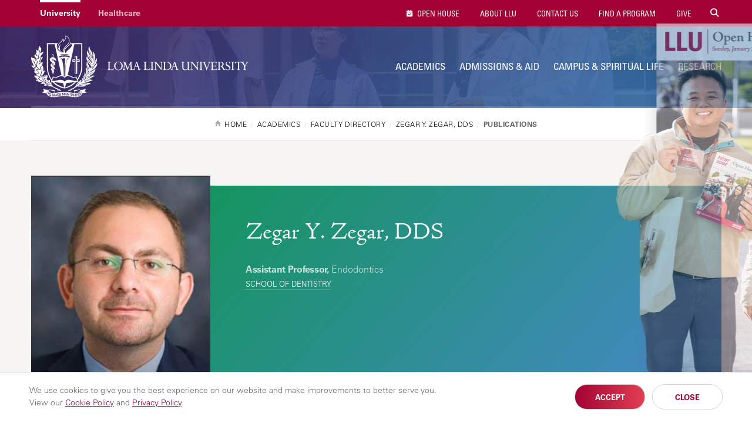

--- FILE ---
content_type: text/html; charset=UTF-8
request_url: https://llu.edu/academics/faculty/zegar-zegar/publications
body_size: 14604
content:
<!DOCTYPE html>
<html lang="en" dir="ltr" prefix="content: http://purl.org/rss/1.0/modules/content/  dc: http://purl.org/dc/terms/  foaf: http://xmlns.com/foaf/0.1/  og: http://ogp.me/ns#  rdfs: http://www.w3.org/2000/01/rdf-schema#  schema: http://schema.org/  sioc: http://rdfs.org/sioc/ns#  sioct: http://rdfs.org/sioc/types#  skos: http://www.w3.org/2004/02/skos/core#  xsd: http://www.w3.org/2001/XMLSchema# " itemtype="https://schema.org/WebPage">
  <head>
    <meta charset="utf-8" />
<script src="/sites/llu.edu/files/hotjar/hotjar.script.js?t8u3e2"></script>
<link rel="canonical" href="https://llu.edu/academics/faculty/zegar-zegar/publications" />
<meta property="og:url" content="https://llu.edu/academics/faculty/zegar-zegar/publications" />
<meta property="og:title" content="Zegar Y. Zegar, DDS - Publications | Loma Linda University" />
<meta name="twitter:card" content="summary" />
<meta name="twitter:title" content="Zegar Y. Zegar, DDS - Publications | Loma Linda University" />
<meta name="Generator" content="Drupal 10 (https://www.drupal.org)" />
<meta name="MobileOptimized" content="width" />
<meta name="HandheldFriendly" content="true" />
<meta name="viewport" content="width=device-width, initial-scale=1" />
<style>div#sliding-popup, div#sliding-popup .eu-cookie-withdraw-banner, .eu-cookie-withdraw-tab {background: #ffffff} div#sliding-popup.eu-cookie-withdraw-wrapper { background: transparent; } #sliding-popup h1, #sliding-popup h2, #sliding-popup h3, #sliding-popup p, #sliding-popup label, #sliding-popup div, .eu-cookie-compliance-more-button, .eu-cookie-compliance-secondary-button, .eu-cookie-withdraw-tab { color: #999;} .eu-cookie-withdraw-tab { border-color: #999;}</style>
<link rel="icon" href="/themes/lluh_university/favicon.ico" type="image/vnd.microsoft.icon" />
<script>window.a2a_config=window.a2a_config||{};a2a_config.callbacks=[];a2a_config.overlays=[];a2a_config.templates={};</script>
<style>.a2a_svg { border-radius: 0 !important; }
.addtoany_list { display: block !important; margin-top: 20px; }</style>

    <link rel="stylesheet" media="all" href="/sites/llu.edu/files/css/css_YUWj4QOGnkU4J3KMCSPVc6k54TW2lKhp9mV3-BZlHpM.css?delta=0&amp;language=en&amp;theme=lluh_university&amp;include=[base64]" />
<link rel="stylesheet" media="all" href="https://use.fontawesome.com/releases/v6.4.2/css/all.css" />
<link rel="stylesheet" media="all" href="https://use.fontawesome.com/releases/v6.4.2/css/v4-shims.css" />
<link rel="stylesheet" media="all" href="/sites/llu.edu/files/css/css_F91k18ONB0N22lmHLyvCBmEDXYiVpR1QDFopEoUacm4.css?delta=3&amp;language=en&amp;theme=lluh_university&amp;include=[base64]" />
<link rel="stylesheet" media="all" href="/themes/lluh/css/site.css?t8u3e2" />
<link rel="stylesheet" media="all" href="//fast.fonts.net/cssapi/ac34928a-4ba7-4d9a-87aa-98c72397fc91.css" />
<link rel="stylesheet" media="all" href="/themes/lluh/css/style.css?t8u3e2" />
<link rel="stylesheet" media="all" href="/themes/lluh/css/system.theme.css?t8u3e2" />
<link rel="stylesheet" media="all" href="/sites/llu.edu/files/css/css_LUrWQl1ohL2zcaLY02KycuaiJBk0mFbOQmhkOfUYQeA.css?delta=8&amp;language=en&amp;theme=lluh_university&amp;include=[base64]" />

    <script type="application/json" data-drupal-selector="drupal-settings-json">{"path":{"baseUrl":"\/","pathPrefix":"","currentPath":"node\/2019431","currentPathIsAdmin":false,"isFront":false,"currentLanguage":"en"},"pluralDelimiter":"\u0003","suppressDeprecationErrors":true,"gtm":{"tagId":null,"settings":{"data_layer":"dataLayer","include_classes":false,"allowlist_classes":"","blocklist_classes":"","include_environment":false,"environment_id":"","environment_token":""},"tagIds":["GTM-K76K2R"]},"gtag":{"tagId":"","consentMode":false,"otherIds":[],"events":[],"additionalConfigInfo":[]},"ajaxPageState":{"libraries":"[base64]","theme":"lluh_university","theme_token":null},"ajaxTrustedUrl":[],"simple_popup_blocks":{"settings":[]},"stickynav":{"selector":".sticky","offsets":{"selector":"","custom_offset":null}},"eu_cookie_compliance":{"cookie_policy_version":"1.0.0","popup_enabled":true,"popup_agreed_enabled":false,"popup_hide_agreed":false,"popup_clicking_confirmation":false,"popup_scrolling_confirmation":false,"popup_html_info":"\u003Cdiv aria-labelledby=\u0022popup-text\u0022  class=\u0022eu-cookie-compliance-banner eu-cookie-compliance-banner-info eu-cookie-compliance-banner--opt-in\u0022\u003E\n  \u003Cdiv class=\u0022popup-content info eu-cookie-compliance-content\u0022\u003E\n        \u003Cdiv id=\u0022popup-text\u0022 class=\u0022eu-cookie-compliance-message\u0022 role=\u0022document\u0022\u003E\n      \u003Cp\u003EWe use cookies to give you the best experience on our website and make improvements to better serve you. \u003Cspan\u003EView our \u003Ca href=\u0022https:\/\/lluh.org\/privacy\/cookie-policy\u0022 target=\u0022_blank\u0022\u003ECookie Policy\u003C\/a\u003E and \u003Ca href=\u0022https:\/\/lluh.org\/privacy\/online-privacy-policy\u0022 target=\u0022_blank\u0022\u003EPrivacy Policy\u003C\/a\u003E.\u003C\/span\u003E\u003C\/p\u003E\n\n          \u003C\/div\u003E\n\n    \n    \u003Cdiv id=\u0022popup-buttons\u0022 class=\u0022eu-cookie-compliance-buttons\u0022\u003E\n            \u003Cbutton type=\u0022button\u0022 class=\u0022agree-button eu-cookie-compliance-secondary-button\u0022\u003EAccept\u003C\/button\u003E\n              \u003Cbutton type=\u0022button\u0022 class=\u0022decline-button eu-cookie-compliance-default-button\u0022\u003EClose\u003C\/button\u003E\n          \u003C\/div\u003E\n  \u003C\/div\u003E\n\u003C\/div\u003E","use_mobile_message":false,"mobile_popup_html_info":"\u003Cdiv aria-labelledby=\u0022popup-text\u0022  class=\u0022eu-cookie-compliance-banner eu-cookie-compliance-banner-info eu-cookie-compliance-banner--opt-in\u0022\u003E\n  \u003Cdiv class=\u0022popup-content info eu-cookie-compliance-content\u0022\u003E\n        \u003Cdiv id=\u0022popup-text\u0022 class=\u0022eu-cookie-compliance-message\u0022 role=\u0022document\u0022\u003E\n      \n          \u003C\/div\u003E\n\n    \n    \u003Cdiv id=\u0022popup-buttons\u0022 class=\u0022eu-cookie-compliance-buttons\u0022\u003E\n            \u003Cbutton type=\u0022button\u0022 class=\u0022agree-button eu-cookie-compliance-secondary-button\u0022\u003EAccept\u003C\/button\u003E\n              \u003Cbutton type=\u0022button\u0022 class=\u0022decline-button eu-cookie-compliance-default-button\u0022\u003EClose\u003C\/button\u003E\n          \u003C\/div\u003E\n  \u003C\/div\u003E\n\u003C\/div\u003E","mobile_breakpoint":768,"popup_html_agreed":false,"popup_use_bare_css":false,"popup_height":"auto","popup_width":"100%","popup_delay":1000,"popup_link":"https:\/\/lluh.org\/privacy","popup_link_new_window":true,"popup_position":false,"fixed_top_position":true,"popup_language":"en","store_consent":false,"better_support_for_screen_readers":false,"cookie_name":"cookie_consent","reload_page":false,"domain":"","domain_all_sites":false,"popup_eu_only":false,"popup_eu_only_js":false,"cookie_lifetime":100,"cookie_session":0,"set_cookie_session_zero_on_disagree":0,"disagree_do_not_show_popup":false,"method":"opt_in","automatic_cookies_removal":true,"allowed_cookies":"","withdraw_markup":"\u003Cbutton type=\u0022button\u0022 class=\u0022eu-cookie-withdraw-tab\u0022\u003EPrivacy settings\u003C\/button\u003E\n\u003Cdiv aria-labelledby=\u0022popup-text\u0022 class=\u0022eu-cookie-withdraw-banner\u0022\u003E\n  \u003Cdiv class=\u0022popup-content info eu-cookie-compliance-content\u0022\u003E\n    \u003Cdiv id=\u0022popup-text\u0022 class=\u0022eu-cookie-compliance-message\u0022 role=\u0022document\u0022\u003E\n      \u003Ch2\u003EWe use cookies on this site to enhance your user experience\u003C\/h2\u003E\n\u003Cp\u003EYou have given your consent for us to set cookies.\u003C\/p\u003E\n\n    \u003C\/div\u003E\n    \u003Cdiv id=\u0022popup-buttons\u0022 class=\u0022eu-cookie-compliance-buttons\u0022\u003E\n      \u003Cbutton type=\u0022button\u0022 class=\u0022eu-cookie-withdraw-button \u0022\u003EWithdraw consent\u003C\/button\u003E\n    \u003C\/div\u003E\n  \u003C\/div\u003E\n\u003C\/div\u003E","withdraw_enabled":false,"reload_options":0,"reload_routes_list":"","withdraw_button_on_info_popup":false,"cookie_categories":[],"cookie_categories_details":[],"enable_save_preferences_button":true,"cookie_value_disagreed":"0","cookie_value_agreed_show_thank_you":"1","cookie_value_agreed":"2","containing_element":"body","settings_tab_enabled":false,"olivero_primary_button_classes":"","olivero_secondary_button_classes":"","close_button_action":"close_banner","open_by_default":true,"modules_allow_popup":true,"hide_the_banner":false,"geoip_match":true,"unverified_scripts":[]},"faculty_eid":"19288904","user":{"uid":0,"permissionsHash":"5b25892965e3f0930c913459552d05e53cc6c79fa1e95da3eeadfe215240cd11"}}</script>
<script src="/themes/lluh/js/modernizr.js?t8u3e2"></script>
<script src="/themes/lluh/js/jquery.min.js?t8u3e2"></script>
<script src="/sites/llu.edu/files/js/js_YQRzey9wc_EXuc1a_boZ72VPIMxcj1s--uRjPfEr9UI.js?scope=header&amp;delta=2&amp;language=en&amp;theme=lluh_university&amp;include=eJxtztEOgyAMBdAfAvtJpGJFtFIiZRl_PzbNki0-9d7z0FycJhVMDfAKw3xIUlPinplcllyzG1n8VuDGTNHot5bwAd9kmOsCgWVEtsUfMWs5bS12IZzoMEEk9FeKAYLuvxXDfx9wxaeh6rzIFqmfPiRi8gR3aGb0lbW5nVI9h8JF9k32Qy9Q9GIb"></script>
<script src="/modules/contrib/google_tag/js/gtm.js?t8u3e2"></script>
<script src="/modules/contrib/google_tag/js/gtag.js?t8u3e2"></script>

    <meta name="apple-mobile-web-app-capable" content="yes">
    <meta name="mobile-web-app-capable" content="yes">

        <link rel="apple-touch-icon" sizes="180x180" href="/apple-touch-icon.png">
    <link rel="icon" type="image/png" sizes="32x32" href="/favicon-32x32.png">
    <link rel="icon" type="image/png" sizes="16x16" href="/favicon-16x16.png">
    <link rel="manifest" href="/site.webmanifest">
    <meta name="msapplication-TileColor" content="#da532c">
    <meta name="theme-color" content="#ffffff">

    <title>Zegar Y. Zegar, DDS - Publications | Loma Linda University</title>
    
  </head>
  <body class="no-js path-node page-node-type-faculty-publication fs-grid university">
    
        <a href="#main-content" id="skip_to_content" class="skip_link">
      Skip to main content
    </a>
    <noscript><iframe src="https://www.googletagmanager.com/ns.html?id=GTM-K76K2R"
                  height="0" width="0" style="display:none;visibility:hidden"></iframe></noscript>

      <div class="dialog-off-canvas-main-canvas" data-off-canvas-main-canvas>
        <div class="region region-alerts">
    <div id="block-lluh-university-content">
  
    
      <script>
  const alertID = 'alert2149176';
</script>
<div class="alert alert-top-bar alert_theme_orange typography hidden" data-id="2149176">
  <div class="fs-row">
    <div class="fs-cell alert-body">
      <a href="#" class="close-button dismiss">Dismiss Alert</a>
      <h2 class="alert-title">open house alert</h2>
      
            <div><div>
<a class="dismiss a-popup-m" href="https://llu.edu/admissions-aid/visit-our-campus/open-house?os_campaign=oh&os_component=pop&utm_source=llu-site&utm_content=admissions">
    <img alt="Join LLU Open House on Sunday, January 25, 2026" src="https://llu.edu/sites/llu.edu/files/2025-11/ap-admissions-m.jpg" />
</a>
<a class="dismiss a-popup-d" href="https://llu.edu/admissions-aid/visit-our-campus/open-house?os_campaign=oh&os_component=pop&utm_source=llu-site&utm_content=admissions" style="display: none;">
    <img alt="Join LLU Open House on Sunday, January 25, 2026" src="https://llu.edu/sites/llu.edu/files/2025-11/ap-admissions-d_0.png" />
    <img alt="" class="d-txt" src="https://llu.edu/sites/llu.edu/files/2025-11/ap-admissions-d-txt.png" />
</a>
</div>

<script>
//ACADEMICS
if (window.location.href.match('/academics'))
{
	jQuery('.a-popup-m').attr('href', 'https://llu.edu/admissions-aid/visit-our-campus/open-house?os_campaign=oh&os_component=pop&utm_source=llu-site&utm_content=academics');
	jQuery('.a-popup-m img').attr('src', 'https://llu.edu/sites/llu.edu/files/2025-11/ap-academics-m.jpg');
	jQuery('.a-popup-d').attr('href', 'https://llu.edu/admissions-aid/visit-our-campus/open-house?os_campaign=oh&os_component=pop&utm_source=llu-site&utm_content=academics');
	jQuery('.a-popup-d img:first-child').attr('src', 'https://llu.edu/sites/llu.edu/files/2025-11/ap-academics-d_0.png');
	jQuery('.a-popup-d img:last-child').attr('src', 'https://llu.edu/sites/llu.edu/files/2025-11/ap-academics-d-txt.png');
}
//FINANCIAL AID
if (window.location.href.match('/financial-aid'))
{
	jQuery('.a-popup-m').attr('href', 'https://llu.edu/admissions-aid/visit-our-campus/open-house?os_campaign=oh&os_component=pop&utm_source=llu-site&utm_content=financial_aid');
	jQuery('.a-popup-m img').attr('src', 'https://llu.edu/sites/llu.edu/files/2025-11/ap-financial-m.jpg');
	jQuery('.a-popup-d').attr('href', 'https://llu.edu/admissions-aid/visit-our-campus/open-house?os_campaign=oh&os_component=pop&utm_source=llu-site&utm_content=financial_aid');
	jQuery('.a-popup-d img:first-child').attr('src', 'https://llu.edu/sites/llu.edu/files/2025-11/ap-financial-d_0.png');
	jQuery('.a-popup-d img:last-child').attr('src', 'https://llu.edu/sites/llu.edu/files/2025-11/ap-financial-d-txt.png');
}
//HOW TO APPLY
if (window.location.href.match('/admissions-aid/how-apply'))
{
	jQuery('.a-popup-m').attr('href', 'https://llu.edu/admissions-aid/visit-our-campus/open-house?os_campaign=oh&os_component=pop&utm_source=llu-site&utm_content=apply');
	jQuery('.a-popup-m img').attr('src', 'https://llu.edu/sites/llu.edu/files/2025-11/ap-how-m.jpg');
	jQuery('.a-popup-d').attr('href', 'https://llu.edu/admissions-aid/visit-our-campus/open-house?os_campaign=oh&os_component=pop&utm_source=llu-site&utm_content=apply');
	jQuery('.a-popup-d img:first-child').attr('src', 'https://llu.edu/sites/llu.edu/files/2025-11/ap-how-d_0.png');
	jQuery('.a-popup-d img:last-child').attr('src', 'https://llu.edu/sites/llu.edu/files/2025-11/ap-how-d-txt.png');
}
//PLAN A VISIT
if (window.location.href.match('/admissions-aid/visit-our-campus'))
{
	jQuery('.a-popup-m').attr('href', 'https://llu.edu/admissions-aid/visit-our-campus/open-house?os_campaign=oh&os_component=pop&utm_source=llu-site&utm_content=visit');
	jQuery('.a-popup-m img').attr('src', 'https://llu.edu/sites/llu.edu/files/2025-11/ap-plan-m.jpg');
	jQuery('.a-popup-d').attr('href', 'https://llu.edu/admissions-aid/visit-our-campus/open-house?os_campaign=oh&os_component=pop&utm_source=llu-site&utm_content=visit');
	jQuery('.a-popup-d img:first-child').attr('src', 'https://llu.edu/sites/llu.edu/files/2025-11/ap-plan-d_0.png');
	jQuery('.a-popup-d img:last-child').attr('src', 'https://llu.edu/sites/llu.edu/files/2025-11/ap-plan-d-txt.png');
}
</script>

<style type="text/css">
.alert .alert-title, .sz-feedback-section { display: none; }
.alert .fs-row { width: auto; min-width: auto; }
.alert .fs-row .fs-cell { float: none; width: auto; margin: 0; }
.alert .alert-body { position: relative; padding: 0; }
.alert .close-button.dismiss { float: none; position: absolute; z-index: 2; right: 5px; margin-top: 5px; }
.a-popup-m img, .a-popup-d img {
    max-width: 100%;
}

/* MOBILE */
.alert {
    position: fixed;
    right: 0;
    top: 0;
    width: 100%;
    height: auto !important;
    z-index: 1000;
    background: transparent !important;
    box-shadow: 0 5px 20px rgba(0,0,0,.2);
    border-left: 0; /*request info fix*/
    padding: 0; /*request info fix*/
    animation-name: slide-in-m;
    animation-duration: 4s;
}
@keyframes slide-in-m {
    0%   {opacity: 0; transform: translate3d(0, -300px, 0);}
    80%  {opacity: 0; transform: translate3d(0, -300px, 0);}
    100% {opacity: 1; transform: none;}
}

/* DESKTOP */
@media only screen and (min-width: 600px) {
    .alert .close-button.dismiss {
        right: 18px;
        background-color: #606163;
        background-repeat: no-repeat;
        background-position: center;
        height: 45px;
        width: 45px;
        border-radius: 50%;
        box-shadow: 0 3px 10px rgba(0,0,0,.2);
    }
    .alert { 
        right: 0; 
        top: 50%; 
        transform: 
        translate3d(0, -50%, 0); 
        width: 361px; 
        height: 672px !important; 
        box-shadow: none;
        animation-name: slide-in-d;
	}
	.a-popup-m { display: none; }
	.a-popup-d { display: block !important; }
    .d-txt {
        position: absolute;
        right: 0;
        animation-name: slide-in-d-txt;
        animation-duration: 4s;
    }
}
@keyframes slide-in-d {
    0%   {opacity: 0; transform: translate3d(300px, -50%, 0);}
    80%  {opacity: 0; transform: translate3d(300px, -50%, 0);}
    95% {opacity: 1; transform: translate3d(0, -50%, 0);}
}
@keyframes slide-in-d-txt {
    0%   {opacity: 0; transform: translate3d(0, 40px, 0);}
    85%  {opacity: 0; transform: translate3d(0, 40px, 0);}
    100% {opacity: 1; transform: translate3d(0, 0, 0);}
}
</style></div>
      
    </div>
  </div>
</div>

  </div>

  </div>


<div class="page_wrapper js-navigation_push">
  <header class="header" id="header" role="banner" itemscope itemtype="http://schema.org/WPHeader">
  <div class="header_nest js-conditional-mask theme_purple  theme_transparent">
      <div class="js-background header_background" data-background-options='{"source": {"0px": "https://llu.edu/sites/llu.edu/files/styles/crop_page_header_small/public/2025-04/banner-llu-faculty.jpg?itok=OV287pWj", "740px": "https://llu.edu/sites/llu.edu/files/styles/crop_page_header_medium_/public/2025-04/banner-llu-faculty.jpg?itok=bHaF4eUz", "980px": "https://llu.edu/sites/llu.edu/files/styles/crop_page_header_large/public/2025-04/banner-llu-faculty.jpg?itok=4Kw4ClS5"}}'></div>
      <div class="header_wrapper">
      <div class="header_ribbon">
        <div class="fs-row">
          <div class="fs-cell">
            
      
  <nav class="secondary_nav secondary_nav_lg" aria-label="Secondary Navigation" itemscope itemtype="https://schema.org/SiteNavigationElement">
    <h2 class="secondary_nav_heading">Secondary Navigation</h2>
    <div class="secondary_nav_list" role="navigation">
                <div class="secondary_nav_item active"
                        itemprop="url">
            <a href="https://llu.edu/" class="secondary_nav_link active"
                        >
            University
  </a>

      </div>
                <div class="secondary_nav_item"
                        itemprop="url">
            <a href="https://lluh.org" class="secondary_nav_link"
    target="_blank"                    >
            Healthcare
  </a>

      </div>
        </div>
  </nav>
  


            
        <nav class="utility_nav" aria-label="Utility Navigation" itemscope itemtype="http://schema.org/SiteNavigationElement">
    <h2 class="utility_nav_heading">Utility Navigation</h2>
    <div class="utility_nav_list" role="navigation">
                <div class="utility_nav_item"
                        itemprop="url">
            <a href="https://llu.edu/admissions-aid/visit-our-campus/open-house?os_campaign=oh&amp;os_component=global&amp;utm_source=llu-site" class="utility_nav_link "
                        >
    <i class="fa fa-fas fa-calendar-check"></i>        Open House
  </a>

      </div>
                <div class="utility_nav_item"
                        itemprop="url">
            <a href="/about-llu" class="utility_nav_link "
                        >
            About LLU
  </a>

      </div>
                <div class="utility_nav_item"
                        itemprop="url">
            <a href="https://llu.edu/about-llu/contact-us" class="utility_nav_link"
                        >
            Contact Us
  </a>

      </div>
                <div class="utility_nav_item"
                        itemprop="url">
            <a href="/academics/programs" class="utility_nav_link "
                        >
            Find A Program
  </a>

      </div>
                <div class="utility_nav_item"
                        itemprop="url">
            <a href="https://lluh.org/giving" class="utility_nav_link "
    target="_blank"                    >
            Give
  </a>

      </div>
          <div class="utility_nav_item" itemprop="url">
    <span class="js-swap utility_nav_link search" href="#search" itemprop="name" data-swap-target=".site_search_lg"><i class="fa fa-search"></i> Search Site</span>
  </div>

    </div>
  </nav>
  


            <button class="mobile_sidebar_handle">Menu</button>
          </div>
        </div>
      </div>
      <div class="header_masthead_mini">
        <div class="fs-row">
          <div class="fs-cell">
            <div class="logo header_logo header_logo_to_lg">
              <a class="header_logo_link" itemprop="url" href="/">
                <img src="/sites/llu.edu/files/logo-llu.png" alt="Loma Linda University">
              </a>
            </div>
          </div>
        </div>
      </div>
      <div class="js-navigation header_masthead" data-navigation-handle=".mobile_sidebar_handle">
      <div class="fs-row">
        <div class="fs-cell">
          <div class="header_mast_wrapper">
            <div class="header_mast">
            <div class="logo header_logo">
              <a class="header_logo_link" itemprop="url" href="/">
                <img src="/sites/llu.edu/files/logo-llu.png" alt="Loma Linda University">
              </a>
            </div>
              
        <nav class="main_nav" aria-label="Site Navigation" itemscope itemtype="http://schema.org/SiteNavigationElement">
    <h2 class="main_nav_heading">Site Navigation</h2>
    <div class="main_nav_list" role="navigation">   
                         
      <div class="main_nav_item mobile_nav_1" itemprop="url">
        <div class="main_nav_item_wrapper"
                                         >
              <a href="/about-llu" class="main_nav_link hide"
                        >
            About LLU
  </a>

        </div>
      </div>
                         
      <div class="main_nav_item mobile_nav_2" itemprop="url">
        <div class="main_nav_item_wrapper"
                                         >
              <a href="/academics" class="main_nav_link "
                        >
            Academics
  </a>

        </div>
      </div>
                         
      <div class="main_nav_item mobile_nav_3" itemprop="url">
        <div class="main_nav_item_wrapper"
                                         >
              <a href="/admissions-aid" class="main_nav_link"
                        >
            Admissions &amp; Aid
  </a>

        </div>
      </div>
                         
      <div class="main_nav_item mobile_nav_4" itemprop="url">
        <div class="main_nav_item_wrapper"
                                         >
              <a href="/campus-spiritual-life" class="main_nav_link"
                        >
            Campus &amp; Spiritual Life
  </a>

        </div>
      </div>
                         
      <div class="main_nav_item mobile_nav_5" itemprop="url">
        <div class="main_nav_item_wrapper"
                                         >
              <a href="/research" class="main_nav_link"
                        >
            Research
  </a>

        </div>
      </div>
        </div>
  </nav>
  


              <div class="site_search site_search_lg theme_collapsed" id="site_search" itemscope itemtype="http://schema.org/WebSite" role="search">
                <meta itemprop="url" content="//www.example.com/"><!-- 4 -->
                <form class="site_search_form" itemprop="potentialAction" itemscope itemtype="http://schema.org/SearchAction">
                  <meta itemprop="target" content="http://www.example.com/search?q={search_term_string}"><!-- 5 -->
                  <label class="site_search_label" for="site_search_term_string">Search</label>
                  <input class="site_search_input" itemprop="query-input" type="text" id="site_search_term_string" name="search_term_string" placeholder="Search" required aria-required="true">
                  <button class="site_search_button" type="submit" title="submit" aria-label="submit">
                    <span>submit</span>
                  </button>
                </form>
              </div>
            </div>
            <div class="site_search site_search_sm" id="site_search_mobile" itemscope itemtype="http://schema.org/WebSite" role="search">
              <meta itemprop="url" content="//www.example.com/"><!-- 4 -->
              <form class="site_search_form" itemprop="potentialAction" itemscope itemtype="http://schema.org/SearchAction">
                <meta itemprop="target" content="http://www.example.com/search?q={search_term_string}"><!-- 5 -->
                <label class="site_search_label" for="site_search_term_string">Search</label>
                <input class="site_search_input" itemprop="query-input" type="text" id="site_search_term_string_mobile" name="search_term_string" placeholder="Search" required aria-required="true">
                <button class="site_search_button" type="submit" title="submit" aria-label="submit">
                  <span>submit</span>
                </button>
              </form>
            </div>
            
        <nav class="utility_nav" aria-label="Utility Navigation" itemscope itemtype="http://schema.org/SiteNavigationElement">
    <h2 class="utility_nav_heading">Utility Navigation</h2>
    <div class="utility_nav_list" role="navigation">
                <div class="utility_nav_item"
                        itemprop="url">
            <a href="https://llu.edu/admissions-aid/visit-our-campus/open-house?os_campaign=oh&amp;os_component=global&amp;utm_source=llu-site" class="utility_nav_link "
                        >
    <i class="fa fa-fas fa-calendar-check"></i>        Open House
  </a>

      </div>
                <div class="utility_nav_item"
                        itemprop="url">
            <a href="/about-llu" class="utility_nav_link "
                        >
            About LLU
  </a>

      </div>
                <div class="utility_nav_item"
                        itemprop="url">
            <a href="https://llu.edu/about-llu/contact-us" class="utility_nav_link"
                        >
            Contact Us
  </a>

      </div>
                <div class="utility_nav_item"
                        itemprop="url">
            <a href="/academics/programs" class="utility_nav_link "
                        >
            Find A Program
  </a>

      </div>
                <div class="utility_nav_item"
                        itemprop="url">
            <a href="https://lluh.org/giving" class="utility_nav_link "
    target="_blank"                    >
            Give
  </a>

      </div>
          <div class="utility_nav_item" itemprop="url">
    <span class="js-swap utility_nav_link search" href="#search" itemprop="name" data-swap-target=".site_search_lg"><i class="fa fa-search"></i> Search Site</span>
  </div>

    </div>
  </nav>
  


          </div>
        </div>
      </div>
    </div>
    </div>
        <div class="header_title_wrapper theme_white">
      <div class="fs-row ">
        <div class="fs-cell">
          <div class="breadcrumb_nav">
            <div class="breadcrumb_list" itemscope itemtype="https://schema.org/BreadcrumbList">
                    <div class="breadcrumb_item" itemscope itemprop="itemListElement" itemtype="https://schema.org/ListItem">
              <a class="breadcrumb_link" href="/" itemprop="item"><span class="breadcrumb_name" itemprop="name">Home</span></a>
              <meta itemprop="position" content="1">
      </div>
                <div class="breadcrumb_item" itemscope itemprop="itemListElement" itemtype="https://schema.org/ListItem">
              <a class="breadcrumb_link" href="/academics" itemprop="item"><span class="breadcrumb_name" itemprop="name">Academics</span></a>
              <meta itemprop="position" content="2">
      </div>
                <div class="breadcrumb_item" itemscope itemprop="itemListElement" itemtype="https://schema.org/ListItem">
              <a class="breadcrumb_link" href="/academics/faculty" itemprop="item"><span class="breadcrumb_name" itemprop="name">Faculty Directory</span></a>
              <meta itemprop="position" content="3">
      </div>
                <div class="breadcrumb_item" itemscope itemprop="itemListElement" itemtype="https://schema.org/ListItem">
              <a class="breadcrumb_link" href="/academics/faculty/zegar-zegar" itemprop="item"><span class="breadcrumb_name" itemprop="name">Zegar Y. Zegar, DDS</span></a>
              <meta itemprop="position" content="4">
      </div>
                <div class="breadcrumb_item" itemscope itemprop="itemListElement" itemtype="https://schema.org/ListItem">
              <span class="breadcrumb_name" itemprop="name">Publications</span>
              <meta itemprop="position" content="5">
      </div>
    </div>

          </div>
                              
                   </div>
      </div>
    </div>
      </div>
  </header>


  <div class="page">
    <div class="page_feature">
                      <div class="region region-feature">
    <div id="block-cssfacultydirectory">
  
    
      
            <div><p style="margin: 0;">
<style type="text/css">@media only screen and (min-width: 980px) {
    #faculty_directory_content .filter_type_wrapper:nth-child(2), 
    #faculty_directory_content .filter_type_wrapper:nth-child(3), 
    #faculty_directory_content .filter_type_wrapper:nth-child(4) {
        margin-bottom: 0;
    }
}
@media only screen and (min-width: 1220px) {
    .university #faculty_directory_content .filter_type_wrapper {
        margin-bottom: 0;
    }
}
.main_content div[about*="/education/faculty/"] > *:first-child {
    margin-top: 0;
}
.faculty_directory_results .clear-filters a:before {
    padding: 0;
    display: inline-block;
    width: 12px; height: 12px;
    line-height: 12px;
    text-align: center;
}
</style></p>
</div>
      
  </div>

  </div>

      
              
<div class="detail_profile theme_simple">
  <div class="fs-row">
    <div class="fs-cell">
      <div class="detail_profile_wrapper">
        <figure class="detail_profile_figure">
          <img class="detail_profile_image" src="https://llu.edu/sites/llu.edu/files/styles/focal_point_portrait_300x400/public/faculty/Hg4X3rQUMVegDY7t7Pl2oI_dqM01eg9ieczCByJj-50.jpeg?itok=9DnfKpoB" alt="Zegar Y. Zegar, DDS" title="Zegar Y. Zegar, DDS" />
        </figure>
        <div class="detail_profile_body">
          <img class="detail_profile_image_mini" src="https://llu.edu/sites/llu.edu/files/styles/focal_point_portrait_300x400/public/faculty/Hg4X3rQUMVegDY7t7Pl2oI_dqM01eg9ieczCByJj-50.jpeg?itok=9DnfKpoB" alt="Zegar Y. Zegar, DDS" title="Zegar Y. Zegar, DDS" />
          <h2 class="detail_profile_name">Zegar Y. Zegar, DDS</h2>
          <div class="detail_profile_fact_wrapper">
              <div class="detail_profile_attributes">
                              <div class="detail_profile_attribute">
              <p>
                                
              <strong>Assistant Professor,</strong> Endodontics                            </p>                                
								<p class="detail_profile_location">  
                  <a href="https://dentistry.llu.edu/" target="_blank">School of Dentistry</a>
                  </p>                                   
                  
                  </p>
                </div>
                            </div>
          </div>
        </div>
      </div>
    </div>
  </div>
</div>
          </div>
    <div class="page_content">
              <div class="fs-row">
          <div class="fs-cell">
            
          </div>
                    <div class="aside fs-cell-right fs-lg-4">
            
            
            
            
            
              <div class="region region-sidebar-first">
    <div id="block-facultyprofilemenublockjson">
  
    
      <nav class="sub_nav" aria-label="Additional Navigation" itemscope="" itemtype="http://schema.org/SiteNavigationElement" id="faculty_profile_nav">
  <h2 class="js-swap sub_nav_heading fs-swap-element fs-swap-enabled" data-swap-target=".sub_nav_list">Navigation</h2>
  <div class="sub_nav_list fs-swap-target fs-swap-enabled" role="navigation">
    <div class="sub_nav_item active" itemprop="url">
      <a class="sub_nav_link parent" href="" itemprop="name" aria-label="Zegar Y. Zegar, DDS - Publications"></a>
      <div class="sub_nav_children"></div>
    </div>
  </div>
</nav>
  </div>

  </div>

          </div>
                    <div class="fs-cell fs-lg-8">
            <main class="main_content" itemprop="mainContentOfPage" role="main">
              <a id="main-content" tabindex="-1"></a>                <div class="region region-content">
    <div data-drupal-messages-fallback class="hidden"></div><div id="block-lluh-system-main">
  
    
      <div data-history-node-id="2019431" about="/academics/faculty/zegar-zegar/publications" class="typography">
  
  <h2>Publications</h2>
      <h3>Scholarly Journals--Published</h3>
    <ul>
          <li>
                  <strong><em>Evid Based Dent</em>&nbsp;(2024). <a href="https://doi.org/10.1038/s41432-024-00996-7">https://doi.org/10.1038/s41432-024-00996-7</a></strong>
<strong>Effectiveness of mineral trioxide aggregate on postoperative pain in non-surgical endodontic treatment: a systematic review of randomized controlled trials</strong>
<a href="https://www.nature.com/articles/s41432-024-00996-7#auth-Maryam-Altuhafy-Aff1">Maryam Altuhafy</a>, <a href="https://www.nature.com/articles/s41432-024-00996-7#auth-Vikranth-Ravipati-Aff1">Vikranth Ravipati</a>, <a href="https://www.nature.com/articles/s41432-024-00996-7#auth-Ravleen-Nagi-Aff1">Ravleen Nagi</a>, <a href="https://www.nature.com/articles/s41432-024-00996-7#auth-Luay-Jabr-Aff2">Luay Jabr</a>, <a href="https://www.nature.com/articles/s41432-024-00996-7#auth-Zegar-Zegar-Aff3">Zegar Zegar</a> &amp;&nbsp;<a href="https://www.nature.com/articles/s41432-024-00996-7#auth-Junad-Khan-Aff1">Junad Khan</a>&nbsp;

        
                  Introduction
Postoperative endodontic pain can negatively influence the quality of life of the patients. Mineral Trioxide Aggregate (MTA) has gained attention as a potential medicament in various endodontic procedures. MTA has been shown to have desirable properties such as biocompatibility, marginal adaptation, and sealing ability compared to other materials. Limited evidence is available about the effectiveness of MTA on the reduction of postoperative pain following endodontic treatment. This article aimed to compare the non-surgical post-endodontic pain-relieving effect of MTA compared with other materials.
Methods
Indexed databases (PubMed/Medline, EMBASE, OVID, Scopus, and Cochrane) were independently searched for relevant manuscripts published up to and until June 2023. Randomized controlled trials (RCTs) with a focus on teeth with pulp pathologies, with or without radiolucency, requiring primary endodontic treatment were included. Risk of bias across individual studies was performed using the Cochrane risk of bias tool for interventions.
Results
Out of the initial 169 articles searched, 9 RCTs met the selection criteria. The protocols were like all the studies, but the pain rating scales, filling material, and restoration materials varied. Out of the 9 included studies, in 4 studies MTA significantly reduced postoperative pain levels, 5 studies showed no difference between MTA and other materials, whereas 1 study reported an adverse effect of grey discoloration after MTA.
Conclusion
The findings of the present review indicate that MTA may reduce postoperative pain following non-surgical endodontic treatment. However, future standardized studies should be conducted to validate the results.



        
                  (03/2024)
        
                  (<a href="https://pubmed.ncbi.nlm.nih.gov/38499698/" target="_blank">link</a>)
              </li>
          <li>
                  International Journal of Dental Materials 2024;6(1)
<strong>Self-perceived pain levels following irrigation with various concentrations of sodium&nbsp;hypochlorite solution and gels: A systematic review of randomized clinical studies</strong>
Junad Khan1,*, Maryam Altuhafy2, Ghida Askar3, Luay Jabr4, Zegar Zegar5

        
                  Background: Sodium hypochlorite, a prevalent root canal irrigation solution, valued for its antibacterial properties and tissue-dissolving abilities, varies in concentration (0.5% to 8.25%). However, its efficacy across formulations awaits systematic evaluation.
Aim: To evaluate self-perceived post-operative pain levels in a 5.25% concentration of NaOCl in gel or solution form.
Materials and Methods: An unrestricted search of indexed databases (PubMed, Embase, Scopus, Web of Science, and Cochrane) and a manual search were performed up to April 2023. Three randomized controlled trials (RCTs) compared a solution form of 5.25% NaOCl to other solution concentrations, whereas 2 RCTs compared a gel form of 5.25% NaOCl concentration to 5.25 % NaOCl solution form. The risk of Bias (RoB) assessment was conducted using the Cochrane tool.
Results: A total of 5 RCTs met the inclusion criteria and were included in the review. Four RCTs used the visual analog scale (VAS), whereas 1 RCT used the numeric rating scale (NRS) to assess post-operative pain. Three RCTs had a moderate Risk of Bias (RoB), whereas 1 had a low and 1 had a high RoB.
Conclusion: Based on the current evidence the concentration of NaOCl used during irrigation did not have any effect on the post-operative pain developed regardless of the use of a gel or solution forms. Future randomized studies with standardized protocols are needed to further investigate the efficacy of NaOCl concentration on postoperative pain in endodontic treatment.
Keywords: Root canal, irrigation, Sodium hypochlorite, postoperative pain, endodontic.

        
                  (03/2024)
        
              </li>
          <li>
                  <a title="Journal of endodontics." href="https://www.ncbi.nlm.nih.gov/pubmed/?term=zegar+zegar+%2C+jeong%2C">J Endod.</a> 2019 Apr;45(4):453-458. doi: 10.1016/j.joen.2018.12.010. Epub 2019 Feb 13.
Radiographic Indications of Vertucci Type V Configuration in the Distal Root of Mandibular Molars: A Case Series.
<a href="https://www.ncbi.nlm.nih.gov/pubmed/?term=Jeong%20JW%5BAuthor%5D&amp;cauthor=true&amp;cauthor_uid=30770281">Jeong JW</a>1, <a href="https://www.ncbi.nlm.nih.gov/pubmed/?term=Zegar%20Z%5BAuthor%5D&amp;cauthor=true&amp;cauthor_uid=30770281">Zegar Z</a>2, <a href="https://www.ncbi.nlm.nih.gov/pubmed/?term=Liu%20RY%5BAuthor%5D&amp;cauthor=true&amp;cauthor_uid=30770281">Liu RY</a>2, <a href="https://www.ncbi.nlm.nih.gov/pubmed/?term=Makins%20SR%5BAuthor%5D&amp;cauthor=true&amp;cauthor_uid=30770281">Makins SR</a>2.

        
                  Abstract

Knowledge of the prevalent root canal anatomy and potential variations is necessary before the initiation of endodontic treatment. The purpose of this study was to aid in the detection and treatment of the Vertucci type V canal configuration when present in the distal root of the mandibular molars. This case series presents 3 radiographic indications of a type V configuration in the distal roots of the mandibular molars as revealed on conventional periapical radiographs: a "ghost" apex, a fast break canal, and eccentric canal tracing. Nonsurgical endodontic treatment was performed for 5 mandibular molars with the type V distal root canal. Four cases showed posttreatment resolution of symptoms and return of normal function. One case was classified as "failed" because of persistent symptoms and clinical signs. The tooth was surgically treated and subsequently healed. These case reports show the importance of visualizing and managing the anatomic variations of the canal system in distal roots of mandibular molars and incorporating these capabilities into clinical practice to enhance the occurrence of a successful outcome. Additionally, clinical guidelines are provided that can help clinicians overcome the challenges in diagnosing and treating such complex cases.
Copyright &copy; 2018 American Association of Endodontists. Published by Elsevier Inc. All rights reserved.


        
                  (04/2019)
        
                  (<a href="https://pubmed.ncbi.nlm.nih.gov/30770281/" target="_blank">link</a>)
              </li>
        </ul>
  </div>

  </div>

  </div>


              <div class="in_content_callouts">
                
              </div>

            </main>
          </div>
                    <div class="aside fs-cell-right fs-lg-4">
            <div class="sidebar" itemscope itemtype="https://schema.org/WPSideBar">
                            <aside class="layout-sidebar-second" role="complementary">
                  <div class="region region-sidebar-second">
    <div id="block-facultydirectorycta">
  
    
      
            <div><div><a class="callout_button theme_blue " href="/academics/faculty" style="margin-top: 0">Faculty Directory</a></div>
</div>
      
  </div>
<div id="block-facultydirectoryupdateyourprofilebutton">
  
    
      
            <div><p><a class="callout_button_alt" href="https://myllu.llu.edu/faculty-portfolio/" target="_blank"><i class="fa fa-external-link-alt">&nbsp;</i> Update Your Profile</a></p>
<style type="text/css">.callout_button_alt {
    display: block;
    padding: 15px 20px 16px;
    border: 1px solid #D6D6D6;
    font-family: 'Univers LT W01_57 Condensed',Verdana,sans-serif;
    font-size: 13px;
    font-size: .8125rem;
    text-transform: uppercase;
    color: #901C3B;
    border-radius: 4px;
    margin-top: 40px;
    margin-bottom: 20px;
    width: 100%;
}
.callout_button_alt i {
    margin-right: 10px;
}
.callout_button_alt:hover {
    background: rgba(214,214,214,.3);
    cursor: pointer;
}
</style></div>
      
  </div>

  </div>

              </aside>
            </div>
          </div>
                  </div>
            </div>
    </div>
    <div class="full_width_callouts">
        <div class="region region-post-content-rows">
    <div id="block-lluh-university-strongertogetherprefooter">
  
    
      
            <div><div class="st-pf">
<div class="st-pf-c">
<div class="st-logo">
	<a href="https://lluh.org/giving/stronger-together?os_campaign=together&os_component=prefooter&os_source=llu-site" target="_blank"><img alt="stronger together campaign" src="https://lluh.org/sites/lluh.org/files/2024-02/st-pf-logo.png"></a>
</div>
<div class="st-txt typography">
	<h2>We’re <span>Stronger Together</span></h2>
	<p>With your help, we can advance education and improve student success in our community.</p>
	<p><a class="btn btn-primary" href="https://lluh.org/giving/stronger-together?os_campaign=together&os_component=prefooter&os_source=llu-site" target="_blank">Learn How
	<svg xmlns="http://www.w3.org/2000/svg" height="22" viewBox="0 -960 960 960" width="22"><path d="m700-300-57-56 84-84H120v-80h607l-83-84 57-56 179 180-180 180Z" fill="#fff"/></svg></a></p>
</div>
</div>
</div>

<style>
.st-pf {
    background: #fff;
	border-top: 1px solid #e5e5e5;
    padding: 35px 30px 40px;
}
@media only screen and (min-width: 740px) {.st-pf { padding: 80px 30px; }}

.st-pf-c {
    max-width: 1175px;
    margin: 0 auto;
}
@media only screen and (min-width: 740px) {.st-pf-c { display: flex; align-items: center; }}

.st-pf .st-logo {
    text-align: center;
	padding: 0 0 30px 0;
}
@media only screen and (min-width: 740px) {.st-pf .st-logo { width: 50%; text-align: right; padding: 0 50px 0 0; }}

.st-pf .st-logo img {
    width: 240px;
	max-width: 100%;
}
@media only screen and (min-width: 740px) {.st-pf .st-logo img { width: 355px; }}

.st-pf .st-txt {
	text-align: center;
}
@media only screen and (min-width: 740px) {.st-pf .st-txt { width: 50%; text-align: left; padding-left: 50px; border-left: 1px solid #d6d6d6; }}

.st-pf .st-txt h2 {
	max-width: 440px;
	font-family: 'Univers LT W01_57 Condensed',Arial,sans-serif;
	font-size: 20px;
	text-transform: uppercase;
	color: #650360;
    margin: 0 auto 10px;
}
@media only screen and (min-width: 740px) {.st-pf .st-txt h2 { font-size: 24px; margin: 0 0 15px; }}

.st-pf .st-txt h2 span {
	background-image: linear-gradient(90deg, #e1134f, #f68b55);
	background-clip: text;
	color: transparent;
	white-space: nowrap;
}
.st-pf .st-txt p {
	max-width: 440px;
	font-size: 16px;
	line-height: 24px;
    margin: 0 auto 20px;
}
@media only screen and (min-width: 740px) {.st-pf .st-txt p { margin: 0 0 20px; }}

.st-pf .st-txt p:last-child {
	margin-bottom: 0;
}
.st-pf .st-txt p .btn {
	position: relative;
	background-image: linear-gradient(132deg,#53316b,#4a629c 100%);
	border-radius: 23px;
	padding-right: 42px;
    margin-bottom: 0;
}
.st-pf .st-txt p svg {
    position: absolute;
    top: 11px;
    right: 16px;
}
</style></div>
      
  </div>

  </div>

    </div>
  </div>

    <footer class="footer theme_logo" id="footer" role="banner" itemscope itemtype="http://schema.org/WPFooter">
  <div class="fs-row">
    <div class="fs-cell fs-lg-4">
              <a href="/" class="footer_logo_link"><img src="/sites/llu.edu/files/logo-llu.png" alt="Loma Linda University"></a>
                  <div class="footer_buttons credit_sm">
            <p class="credit credit_sda">A Seventh-day Adventist Organization</p>
          </div>
                                    <div class="footer_social">
        
                    <a href="https://www.facebook.com/LomaLindaUniversity" class="footer_social_icon facebook" itemprop="name"
        target="_blank"                                        >
        <span class="footer_social_label">Facebook</span>
      </a>
                <a href="https://instagram.com/lomalindauniv" class="footer_social_icon instagram" itemprop="name"
        target="_blank"                                        >
        <span class="footer_social_label">Instagram</span>
      </a>
                <a href="https://www.linkedin.com/company/loma-linda-university" class="footer_social_icon linkedin" itemprop="name"
        target="_blank"                                        >
        <span class="footer_social_label">LinkedIn</span>
      </a>
                <a href="https://x.com/LLUHealth" class="footer_social_icon twitter" itemprop="name"
        target="_blank"                                        >
        <span class="footer_social_label">Twitter</span>
      </a>
                <a href="https://www.youtube.com/lluhealth" class="footer_social_icon youtube" itemprop="name"
        target="_blank"                                        >
        <span class="footer_social_label">Youtube</span>
      </a>
      


      </div>
          </div>
        <div class="fs-cell fs-lg-8 awards_section">
        <div class="region region-footer-awards">
    <div id="block-awards">
  
    
      
            <div><div class="heroesTag typography">
<h5>Answer Your Calling</h5>
<p>You’re called to serve others.<br />
We’re called to serve you.</p>
</div>

<script>
function footerUpdates(){
	//links
	jQuery('.footer_buttons').html('<div class="footer_address fa_home"><a class="footer-nav-link" href="/admissions-aid/request-information">Request Info</a><a class="footer-nav-link" href="/campus-and-spiritual-life/plan-visit">Plan a Visit</a><a class="footer-nav-link" href="/education/how-apply">How to Apply</a></div>');
	//tagline
	jQuery( '<div class="fs-cell fs-all-full tagAcc"><div class="credit credit_sda">A Seventh-day Adventist Organization<b></b></div></div>' ).insertBefore( 'footer .fs-row:nth-child(3) .fs-cell.fs-all-full' );
	//accreditation
	jQuery( '<div class="accreditation"><a href="/education/office-of-provost/accreditation"><img alt="Adventist Accrediting Association" src="/sites/llu.edu/files/2021-11/footer-award-aaa.png"></a><a href="/education/office-of-provost/accreditation"><img alt="WASC Senior College and University Commission" src="/sites/llu.edu/files/2021-11/footer-award-wasc.png"></a></div>' ).insertAfter( 'footer .credit.credit_sda' );
	//policy
	jQuery( '<p>Loma Linda University admits students of any race, color, national and ethnic origin to all the rights, privileges, programs, and activities generally accorded or made available to students at the school. It does not discriminate on the basis of race, color, national and ethnic origin in administration of its educational policies, admissions policies, scholarship and loan programs, and athletic and other school administered programs.</p>' ).insertAfter( 'footer .footer_copyright' );
}
setTimeout(footerUpdates, 100);
</script>

<style type="text/css">
/* GLOBAL NAV SEARCH */
.utility_nav_link.search {font-size: 0; color: transparent;}
.utility_nav_link.search i {font-size: 16px; color: white;}

/* HEADER */
@media screen and (min-width: 980px) {.header_title_wrapper.theme_spaced {margin-top: 315px;}}
.has_ribbon .header_title {padding-top: 22px; margin-bottom: 22px;}
@media only screen and (min-width: 980px) {.has_ribbon .header_title {padding-top: 31px; margin-bottom: 33px;}}
.has_ribbon p.header_intro_text {margin-top: -22px; padding-bottom: 22px;}
@media only screen and (min-width: 980px) {.has_ribbon p.header_intro_text {margin-top: -33px; padding-bottom: 31px;}}

/* SHDW */
.st_buttons .callout_button {
    box-shadow: rgba(0, 0, 0, 0.01) 0px 50px 20px 0px, rgba(0, 0, 0, 0.01) 0px 30px 15px 0px, rgba(0, 0, 0, 0.02) 0px 15px 15px 0px, rgba(0, 0, 0, 0.03) 0px 3px 7px 0px;
}

/* FOOTER ADDRESS */
address.footer_address.fa_home.fa_name {display: none;}
.footer_address.fa_home, .footer_address.fa_home a {color: white;}
.footer_buttons .footer_address.fa_home a:last-child {margin-right: 0;}

/* HEROES */
.heroesTag h5 {
	font-family: 'Univers LT W01_57 Condensed',Arial,sans-serif;
	font-style: italic;
	font-size: 16px;
	color: #fff;
	margin-top: 10px;
}
@media only screen and (min-width: 980px) {.heroesTag h5 { font-size: 18px; margin: 45px 0 15px; }}

.heroesTag p {
	font-size: 17px;
	line-height: 1.5;
	color: rgba(255,255,255,.6);
	margin-bottom: 30px;
}

/* TAGLINE ACCREDITATION */
.tagAcc {margin-top: 10px; margin-bottom: 25px;}
@media only screen and (min-width: 740px) {
	.tagAcc {
		display: flex; justify-content: space-between; align-items: center;
	}
	.footer_nav.footer_resources, .footer_nav.footer_schools {
		margin-bottom: 0;
	}
	.footer_nav.footer_resources .footer_nav_list, .footer_nav.footer_schools .footer_nav_list {
		margin-bottom: 0;
	}
}
.accreditation {display: flex;}
.accreditation a {display: inline-block;}
.accreditation a + a {margin-left: 40px;}
.accreditation img {max-width: 100%; max-height: 100px;}

/* POLICY */
footer div:has(.footer_copyright) p {
	font-family: 'Univers LT W01_45 Light1475944',Arial,sans-serif;
	font-size: 14px;
	line-height: 21px;
	color: rgba(255,255,255,.5);
	margin-top: 35px;
}
#drupal-live-announce {display: none;}
</style></div>
      
  </div>

  </div>

    </div>
      </div>

  <div class="fs-row">
    <div class="fs-cell  fs-lg-half fs-xl-7">
            <div class="footer_addresses">
        <address class="footer_address fa_home fa_name">Loma Linda University</address>        <address class="footer_address fa_home">
          <span>Loma Linda, CA 92350</span>                       <a href="tel:9095581000 ">              909-558-1000 
            </a>                                <a href="/cdn-cgi/l/email-protection#c3a2b0a883afafb6eda6a7b6">              <span class="__cf_email__" data-cfemail="f2938199b29e9e87dc979687">[email&#160;protected]</span>
            </a>                  </address>
      </div>
    </div>
        <div class="fs-cell fs-lg-half fs-xl-5">
      <div class="footer_buttons credit_lg">
                  <p class="credit credit_sda">A Seventh-day Adventist Organization</p>
              </div>
    </div>
      </div>

  <div class="fs-row">

    <div class="fs-cell fs-md-half fs-lg-half">
      
        <nav class="footer_nav footer_resources" aria-label="Footer Navigation" itemscope itemtype="http://schema.org/SiteNavigationElement">
    <h2 class="footer_nav_heading"><span>Resources</span></h2>
    <div class="footer_nav_list list_col_2" role="navigation">
                <div class="footer_nav_item"
                        itemprop="url">
            <a href="/alumni" class="footer_nav_link "
                        >
            Alumni
  </a>

      </div>
                <div class="footer_nav_item"
                        itemprop="url">
            <a href="/campus-spiritual-life/student-services" class="footer_nav_link"
                        >
            Current Students
  </a>

      </div>
                <div class="footer_nav_item"
                        itemprop="url">
            <a href="https://news.llu.edu" class="footer_nav_link "
                        >
            News
  </a>

      </div>
                <div class="footer_nav_item"
                        itemprop="url">
            <a href="https://library.llu.edu/" class="footer_nav_link "
                        >
            Libraries
  </a>

      </div>
                <div class="footer_nav_item"
                        itemprop="url">
            <a href="https://llu.instructure.com/" class="footer_nav_link"
                        >
            Canvas
  </a>

      </div>
                <div class="footer_nav_item"
                        itemprop="url">
            <a href="https://one.lluh.org" class="footer_nav_link"
                        >
            One Portal
  </a>

      </div>
                <div class="footer_nav_item"
                        itemprop="url">
            <a href="https://webmail.llu.edu" class="footer_nav_link "
                        >
            Webmail
  </a>

      </div>
                <div class="footer_nav_item"
                        itemprop="url">
            <a href="/academics/consumer-information" class="footer_nav_link"
                        >
            Consumer Information
  </a>

      </div>
        </div>
  </nav>
  


    </div>

    <div class="fs-cell fs-md-half fs-lg-half">
      
        <nav class="footer_nav footer_associations footer_schools" aria-label="Associations Navigation" itemscope itemtype="http://schema.org/SiteNavigationElement">
    <h2 class="footer_nav_heading"><span>Schools</span></h2>
    <div class="footer_nav_list list_col_2" role="navigation">
                <div class="footer_nav_item"
                        itemprop="url">
            <a href="https://alliedhealth.llu.edu/" class="footer_nav_link"
                        >
            School of Allied Health Professions
  </a>

      </div>
                <div class="footer_nav_item"
                        itemprop="url">
            <a href="https://behavioralhealth.llu.edu/" class="footer_nav_link"
                        >
            School of Behavioral Health
  </a>

      </div>
                <div class="footer_nav_item"
                        itemprop="url">
            <a href="https://dentistry.llu.edu/" class="footer_nav_link"
                        >
            School of Dentistry
  </a>

      </div>
                <div class="footer_nav_item"
                        itemprop="url">
            <a href="https://medicine.llu.edu/" class="footer_nav_link"
                        >
            School of Medicine
  </a>

      </div>
                <div class="footer_nav_item"
                        itemprop="url">
            <a href="https://nursing.llu.edu/" class="footer_nav_link"
                        >
            School of Nursing
  </a>

      </div>
                <div class="footer_nav_item"
                        itemprop="url">
            <a href="https://pharmacy.llu.edu/" class="footer_nav_link"
                        >
            School of Pharmacy
  </a>

      </div>
                <div class="footer_nav_item"
                        itemprop="url">
            <a href="https://publichealth.llu.edu/" class="footer_nav_link"
                        >
            School of Public Health
  </a>

      </div>
                <div class="footer_nav_item"
                        itemprop="url">
            <a href="https://religion.llu.edu/" class="footer_nav_link"
                        >
            School of Religion
  </a>

      </div>
        </div>
  </nav>
  


    </div>

    <div class="fs-cell fs-all-full">
      <nav class="footer_nav footer_nav_secondary" aria-label="Secondary Footer Navigation" itemscope itemtype="http://schema.org/SiteNavigationElement">
        
        <div class="footer_nav_list footer_nav_list_alternate" role="navigation">
          <div class="footer_nav_item"
                  itemprop="url">
          <a href="https://jobs.lluh.org" class="footer_nav_link"
                        >
            Jobs
  </a>

    </div>
          <div class="footer_nav_item"
                  itemprop="url">
          <a href="https://llu.samaritan.com/custom/1424/index2.php" class="footer_nav_link"
                        >
            Volunteer
  </a>

    </div>
          <div class="footer_nav_item"
                  itemprop="url">
          <a href="https://lluh.org/giving" class="footer_nav_link "
                        >
            Give
  </a>

    </div>
          <div class="footer_nav_item"
                  itemprop="url">
          <a href="/campus-spiritual-life/emergency" class="footer_nav_link"
                        >
            Emergency
  </a>

    </div>
    </div>
  


        
        <div class="footer_nav_list" role="navigation">
          <div class="footer_nav_item"
                  itemprop="url">
          <a href="/about-llu/policies/sex-discrimination-sexual-misconduct-title-ix" class="footer_nav_link"
                        >
            Title IX Notice
  </a>

    </div>
          <div class="footer_nav_item"
                  itemprop="url">
          <a href="https://llu.edu/about-llu/policies/non-discrimination-policy" class="footer_nav_link "
                        >
            Non-Discrimination Policy
  </a>

    </div>
          <div class="footer_nav_item"
                  itemprop="url">
          <a href="https://lluh.org/privacy" class="footer_nav_link"
    target="_blank"                    >
            Privacy Policy
  </a>

    </div>
    </div>
  


      </nav>
      <div class="footer_copyright">&copy; 2026 Loma Linda University Health</div>
    </div>

  </div>
</footer>
</div>
  </div>

    
    <script data-cfasync="false" src="/cdn-cgi/scripts/5c5dd728/cloudflare-static/email-decode.min.js"></script><script src="/sites/llu.edu/files/js/js_JmUqjg2yxAyFjCmKmsvDwAWD_CX6JXel5lSeD3w5YKU.js?scope=footer&amp;delta=0&amp;language=en&amp;theme=lluh_university&amp;include=eJxtztEOgyAMBdAfAvtJpGJFtFIiZRl_PzbNki0-9d7z0FycJhVMDfAKw3xIUlPinplcllyzG1n8VuDGTNHot5bwAd9kmOsCgWVEtsUfMWs5bS12IZzoMEEk9FeKAYLuvxXDfx9wxaeh6rzIFqmfPiRi8gR3aGb0lbW5nVI9h8JF9k32Qy9Q9GIb"></script>
<script src="https://static.addtoany.com/menu/page.js" defer></script>
<script src="/sites/llu.edu/files/js/js_qRGYQFtTbm4FZ95jejNw4-HZ9WtjzNADPtIVzcVCm3A.js?scope=footer&amp;delta=2&amp;language=en&amp;theme=lluh_university&amp;include=eJxtztEOgyAMBdAfAvtJpGJFtFIiZRl_PzbNki0-9d7z0FycJhVMDfAKw3xIUlPinplcllyzG1n8VuDGTNHot5bwAd9kmOsCgWVEtsUfMWs5bS12IZzoMEEk9FeKAYLuvxXDfx9wxaeh6rzIFqmfPiRi8gR3aGb0lbW5nVI9h8JF9k32Qy9Q9GIb"></script>
<script src="/themes/lluh/js/site.js?t8u3e2"></script>
<script src="/sites/llu.edu/files/js/js_okTNxsh3q6BrwrRIz78tvHEhj4h62J4WNe6szIisfuk.js?scope=footer&amp;delta=4&amp;language=en&amp;theme=lluh_university&amp;include=eJxtztEOgyAMBdAfAvtJpGJFtFIiZRl_PzbNki0-9d7z0FycJhVMDfAKw3xIUlPinplcllyzG1n8VuDGTNHot5bwAd9kmOsCgWVEtsUfMWs5bS12IZzoMEEk9FeKAYLuvxXDfx9wxaeh6rzIFqmfPiRi8gR3aGb0lbW5nVI9h8JF9k32Qy9Q9GIb"></script>

    <script>
jQuery('.program-footer-actions').css('display','none');
</script>
<style>
.program-footer-actions {
  display: none;
}
</style>
  <script defer src="https://static.cloudflareinsights.com/beacon.min.js/vcd15cbe7772f49c399c6a5babf22c1241717689176015" integrity="sha512-ZpsOmlRQV6y907TI0dKBHq9Md29nnaEIPlkf84rnaERnq6zvWvPUqr2ft8M1aS28oN72PdrCzSjY4U6VaAw1EQ==" data-cf-beacon='{"version":"2024.11.0","token":"950c4bc7f6744bd5a8d80d17dae31b68","server_timing":{"name":{"cfCacheStatus":true,"cfEdge":true,"cfExtPri":true,"cfL4":true,"cfOrigin":true,"cfSpeedBrain":true},"location_startswith":null}}' crossorigin="anonymous"></script>
</body>
</html>
